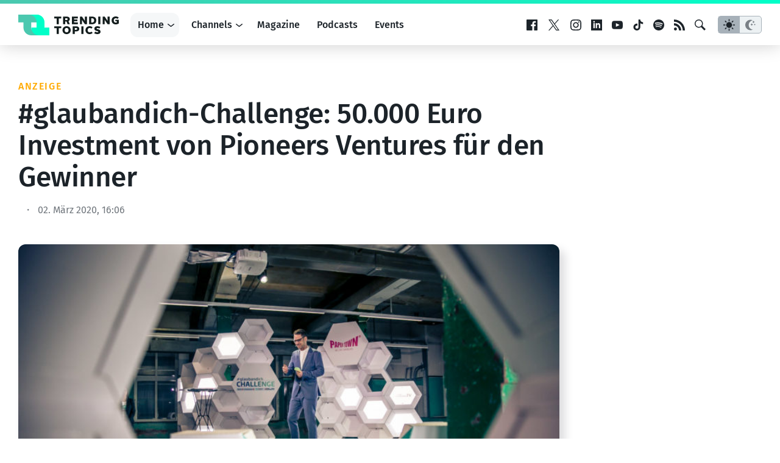

--- FILE ---
content_type: text/html; charset=utf-8
request_url: https://www.google.com/recaptcha/api2/aframe
body_size: 266
content:
<!DOCTYPE HTML><html><head><meta http-equiv="content-type" content="text/html; charset=UTF-8"></head><body><script nonce="xe3iRYc_k7e5O4utr5ANzQ">/** Anti-fraud and anti-abuse applications only. See google.com/recaptcha */ try{var clients={'sodar':'https://pagead2.googlesyndication.com/pagead/sodar?'};window.addEventListener("message",function(a){try{if(a.source===window.parent){var b=JSON.parse(a.data);var c=clients[b['id']];if(c){var d=document.createElement('img');d.src=c+b['params']+'&rc='+(localStorage.getItem("rc::a")?sessionStorage.getItem("rc::b"):"");window.document.body.appendChild(d);sessionStorage.setItem("rc::e",parseInt(sessionStorage.getItem("rc::e")||0)+1);localStorage.setItem("rc::h",'1768379335973');}}}catch(b){}});window.parent.postMessage("_grecaptcha_ready", "*");}catch(b){}</script></body></html>